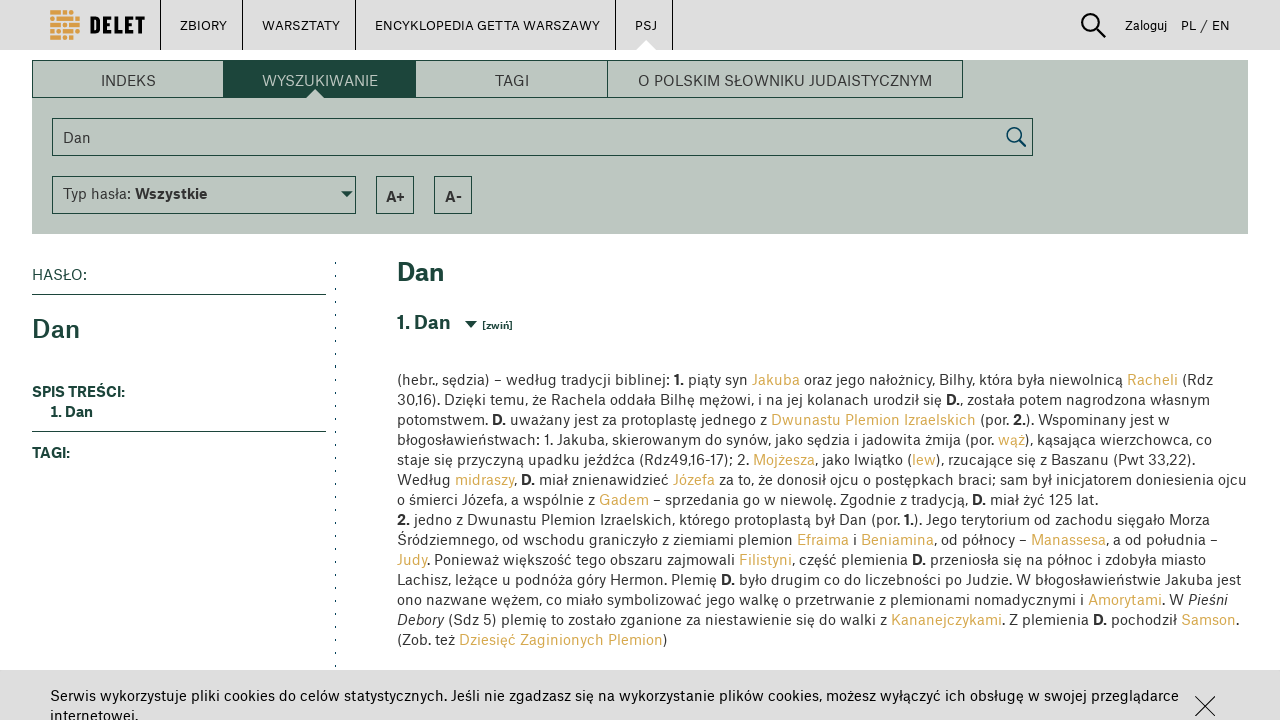

--- FILE ---
content_type: application/javascript
request_url: https://delet.jhi.pl/js/angular-bootstrap-lightbox.js
body_size: 23834
content:
//lightbox musiał być tu dodany bo zamieniamy {{}} na [[]]
/**
 * @namespace bootstrapLightbox
 */
angular.module('bootstrapLightbox', [
  'ui.bootstrap'
]);

// optional dependencies
try {
  angular.module('angular-loading-bar');
  angular.module('bootstrapLightbox').requires.push('angular-loading-bar');
} catch (e) {}

try {
  angular.module('ngTouch');
  angular.module('bootstrapLightbox').requires.push('ngTouch');
} catch (e) {}

try {
  angular.module('videosharing-embed');
  angular.module('bootstrapLightbox').requires.push('videosharing-embed');
} catch (e) {}
angular.module('bootstrapLightbox').run(['$templateCache', function($templateCache) {
  'use strict';
  $templateCache.put('lightbox.html',
    "<div class=modal-body ng-swipe-left=Lightbox.nextImage() ng-swipe-right=Lightbox.prevImage()><div class=lightbox-nav><img class=\"cross-close\" src=\"/images/krzyzyk_czarny.svg\" aria-hidden=true ng-click=$dismiss()><div class=btn-group ng-if=\"Lightbox.images.length > 1\"><a class=\" previous-btn\" ng-click=Lightbox.prevImage()><img src=\"/images/strzalka_w_lewo.svg\" aria-hidden=true ></a><a class=\"next-btn\" ng-click=Lightbox.nextImage()><img src=\"/images/strzalka_w_prawo.svg\" aria-hidden=true ></a></div></div><div class=lightbox-image-container><img ng-if=!Lightbox.isVideo(Lightbox.image) lightbox-src=[[Lightbox.imageUrl]]><div ng-if=Lightbox.isVideo(Lightbox.image) class=\"embed-responsive embed-responsive-16by9\"></div></div><div class=\"lightbox-image-description\">[[Lightbox.imageCaption]]<a class=\"description_link\" ng-if=Lightbox.image.hrefDescription && Lightbox.image.href href=\"[[Lightbox.image.href]]\">[[Lightbox.image.hrefDescription]]</a> </div></div>"
  );

}]);
/**
 * @class     ImageLoader
 * @classdesc Service for loading an image.
 * @memberOf  bootstrapLightbox
 */
angular.module('bootstrapLightbox').service('ImageLoader', ['$q',
    function ($q) {
  /**
   * Load the image at the given URL.
   * @param    {String} url
   * @return   {Promise} A $q promise that resolves when the image has loaded
   *   successfully.
   * @type     {Function}
   * @name     load
   * @memberOf bootstrapLightbox.ImageLoader
   */
  this.load = function (url) {
    var deferred = $q.defer();

    var image = new Image();

    // when the image has loaded
    image.onload = function () {
      // check image properties for possible errors
      if ((typeof this.complete === 'boolean' && this.complete === false) ||
          (typeof this.naturalWidth === 'number' && this.naturalWidth === 0)) {
        deferred.reject();
      }

      deferred.resolve(image);
    };

    // when the image fails to load
    image.onerror = function () {
      deferred.reject();
    };

    // start loading the image
    image.src = url;

    return deferred.promise;
  };
}]);
/**
 * @class     Lightbox
 * @classdesc Lightbox service.
 * @memberOf  bootstrapLightbox
 */
angular.module('bootstrapLightbox').provider('Lightbox', function () {
  /**
   * Template URL passed into `$uibModal.open()`.
   * @type     {String}
   * @name     templateUrl
   * @memberOf bootstrapLightbox.Lightbox
   */
  this.templateUrl = 'lightbox.html';

  /**
   * Whether images should be scaled to the maximum possible dimensions.
   * @type     {Boolean}
   * @name     fullScreenMode
   * @memberOf bootstrapLightbox.Lightbox
   */
  this.fullScreenMode = false;

  /**
   * @param    {*} image An element in the array of images.
   * @return   {String} The URL of the given image.
   * @type     {Function}
   * @name     getImageUrl
   * @memberOf bootstrapLightbox.Lightbox
   */
  this.getImageUrl = function (image) {
    return typeof image === 'string' ? image : image.url;
  };

  /**
   * @param    {*} image An element in the array of images.
   * @return   {String} The caption of the given image.
   * @type     {Function}
   * @name     getImageCaption
   * @memberOf bootstrapLightbox.Lightbox
   */
  this.getImageCaption = function (image) {
    return image.caption;
  };

  /**
   * Calculate the max and min limits to the width and height of the displayed
   *   image (all are optional). The max dimensions override the min
   *   dimensions if they conflict.
   * @param    {Object} dimensions Contains the properties `windowWidth`,
   *   `windowHeight`, `imageWidth`, and `imageHeight`.
   * @return   {Object} May optionally contain the properties `minWidth`,
   *   `minHeight`, `maxWidth`, and `maxHeight`.
   * @type     {Function}
   * @name     calculateImageDimensionLimits
   * @memberOf bootstrapLightbox.Lightbox
   */
  this.calculateImageDimensionLimits = function (dimensions) {
    if (dimensions.windowWidth >= 768) {
      return {
        // 92px = 2 * (30px margin of .modal-dialog
        //             + 1px border of .modal-content
        //             + 15px padding of .modal-body)
        // with the goal of 30px side margins; however, the actual side margins
        // will be slightly less (at 22.5px) due to the vertical scrollbar
        'maxWidth': dimensions.windowWidth - 92,
        // 126px = 92px as above
        //         + 34px outer height of .lightbox-nav
        'maxHeight': dimensions.windowHeight - 126
      };
    } else {
      return {
        // 52px = 2 * (10px margin of .modal-dialog
        //             + 1px border of .modal-content
        //             + 15px padding of .modal-body)
        'maxWidth': dimensions.windowWidth - 52,
        // 86px = 52px as above
        //        + 34px outer height of .lightbox-nav
        'maxHeight': dimensions.windowHeight - 86
      };
    }
  };

  /**
   * Calculate the width and height of the modal. This method gets called
   *   after the width and height of the image, as displayed inside the modal,
   *   are calculated.
   * @param    {Object} dimensions Contains the properties `windowWidth`,
   *   `windowHeight`, `imageDisplayWidth`, and `imageDisplayHeight`.
   * @return   {Object} Must contain the properties `width` and `height`.
   * @type     {Function}
   * @name     calculateModalDimensions
   * @memberOf bootstrapLightbox.Lightbox
   */
  this.calculateModalDimensions = function (dimensions) {
    // 400px = arbitrary min width
    // 32px = 2 * (1px border of .modal-content
    //             + 15px padding of .modal-body)
    var width = Math.max(400, dimensions.imageDisplayWidth + 32);

    // 200px = arbitrary min height
    // 66px = 32px as above
    //        + 34px outer height of .lightbox-nav
    var height = Math.max(200, dimensions.imageDisplayHeight + 66);

    // first case:  the modal width cannot be larger than the window width
    //              20px = arbitrary value larger than the vertical scrollbar
    //                     width in order to avoid having a horizontal scrollbar
    // second case: Bootstrap modals are not centered below 768px
    if (width >= dimensions.windowWidth - 20 || dimensions.windowWidth < 768) {
      width = 'auto';
    }

    // the modal height cannot be larger than the window height
    if (height >= dimensions.windowHeight) {
      height = 'auto';
    }

    return {
      'width': width,
      'height': height
    };
  };

  /**
   * @param    {*} image An element in the array of images.
   * @return   {Boolean} Whether the provided element is a video.
   * @type     {Function}
   * @name     isVideo
   * @memberOf bootstrapLightbox.Lightbox
   */
  this.isVideo = function (image) {
    if (typeof image === 'object' && image && image.type) {
      return image.type === 'video';
    }

    return false;
  };

  /**
   * @param    {*} image An element in the array of images.
   * @return   {Boolean} Whether the provided element is a video that is to be
   *   embedded with an external service like YouTube. By default, this is
   *   determined by the url not ending in `.mp4`, `.ogg`, or `.webm`.
   * @type     {Function}
   * @name     isSharedVideo
   * @memberOf bootstrapLightbox.Lightbox
   */
  this.isSharedVideo = function (image) {
    return this.isVideo(image) &&
      !this.getImageUrl(image).match(/\.(mp4|ogg|webm)$/);
  };

  this.$get = ['$document', '$injector', '$uibModal', '$timeout', 'ImageLoader',
      function ($document, $injector, $uibModal, $timeout, ImageLoader) {
    // optional dependency
    var cfpLoadingBar = $injector.has('cfpLoadingBar') ?
      $injector.get('cfpLoadingBar'): null;

    var Lightbox = {};

    /**
     * Array of all images to be shown in the lightbox (not `Image` objects).
     * @type     {Array}
     * @name     images
     * @memberOf bootstrapLightbox.Lightbox
     */
    Lightbox.images = [];

    /**
     * The index in the `Lightbox.images` aray of the image that is currently
     *   shown in the lightbox.
     * @type     {Number}
     * @name     index
     * @memberOf bootstrapLightbox.Lightbox
     */
    Lightbox.index = -1;

    // set the configurable properties and methods, the defaults of which are
    // defined above
    Lightbox.templateUrl = this.templateUrl;
    Lightbox.fullScreenMode = this.fullScreenMode;
    Lightbox.getImageUrl = this.getImageUrl;
    Lightbox.getImageCaption = this.getImageCaption;
    Lightbox.calculateImageDimensionLimits = this.calculateImageDimensionLimits;
    Lightbox.calculateModalDimensions = this.calculateModalDimensions;
    Lightbox.isVideo = this.isVideo;
    Lightbox.isSharedVideo = this.isSharedVideo;

    /**
     * Whether keyboard navigation is currently enabled for navigating through
     *   images in the lightbox.
     * @type     {Boolean}
     * @name     keyboardNavEnabled
     * @memberOf bootstrapLightbox.Lightbox
     */
    Lightbox.keyboardNavEnabled = false;

    /**
     * The image currently shown in the lightbox.
     * @type     {*}
     * @name     image
     * @memberOf bootstrapLightbox.Lightbox
     */
    Lightbox.image = {};

    /**
     * The UI Bootstrap modal instance. See {@link
     *   http://angular-ui.github.io/bootstrap/#/modal}.
     * @type     {Object}
     * @name     modalInstance
     * @memberOf bootstrapLightbox.Lightbox
     */
    Lightbox.modalInstance = null;

    /**
     * The URL of the current image. This is a property of the service rather
     *   than of `Lightbox.image` because `Lightbox.image` need not be an
     *   object, and besides it would be poor practice to alter the given
     *   objects.
     * @type     {String}
     * @name     imageUrl
     * @memberOf bootstrapLightbox.Lightbox
     */

    /**
     * The optional caption of the current image.
     * @type     {String}
     * @name     imageCaption
     * @memberOf bootstrapLightbox.Lightbox
     */

    /**
     * Whether an image is currently being loaded.
     * @type     {Boolean}
     * @name     loading
     * @memberOf bootstrapLightbox.Lightbox
     */
    Lightbox.loading = false;

    /**
     * Open the lightbox modal.
     * @param    {Array}  newImages An array of images. Each image may be of
     *   any type.
     * @param    {Number} newIndex  The index in `newImages` to set as the
     *   current image.
     * @param    {Object} modalParams  Custom params for the angular UI
     *   bootstrap modal (in $uibModal.open()).
     * @return   {Object} The created UI Bootstrap modal instance.
     * @type     {Function}
     * @name     openModal
     * @memberOf bootstrapLightbox.Lightbox
     */
    Lightbox.openModal = function (newImages, newIndex, modalParams) {
      Lightbox.images = newImages;
      Lightbox.setImage(newIndex);

      // store the modal instance so we can close it manually if we need to
      Lightbox.modalInstance = $uibModal.open(angular.extend({
        'templateUrl': Lightbox.templateUrl,
        'controller': ['$scope', function ($scope) {
          // $scope is the modal scope, a child of $rootScope
          $scope.Lightbox = Lightbox;

          Lightbox.keyboardNavEnabled = true;
        }],
        'windowClass': 'lightbox-modal'
      }, modalParams || {}));

      // modal close handler
      Lightbox.modalInstance.result['finally'](function () {
        // prevent the lightbox from flickering from the old image when it gets
        // opened again
        Lightbox.images = [];
        Lightbox.index = 1;
        Lightbox.image = {};
        Lightbox.imageUrl = null;
        Lightbox.imageCaption = null;

        Lightbox.keyboardNavEnabled = false;

        // complete any lingering loading bar progress
        if (cfpLoadingBar) {
          cfpLoadingBar.complete();
        }
      });

      return Lightbox.modalInstance;
    };

    /**
     * Close the lightbox modal.
     * @param    {*} result This argument can be useful if the modal promise
     *   gets handler(s) attached to it.
     * @type     {Function}
     * @name     closeModal
     * @memberOf bootstrapLightbox.Lightbox
     */
    Lightbox.closeModal = function (result) {
      return Lightbox.modalInstance.close(result);
    };

    /**
     * This method can be used in all methods which navigate/change the
     *   current image.
     * @param    {Number} newIndex The index in the array of images to set as
     *   the new current image.
     * @type     {Function}
     * @name     setImage
     * @memberOf bootstrapLightbox.Lightbox
     */
    Lightbox.setImage = function (newIndex) {
      if (!(newIndex in Lightbox.images)) {
        throw 'Invalid image.';
      }

      // update the loading flag and start the loading bar
      Lightbox.loading = true;
      if (cfpLoadingBar) {
        cfpLoadingBar.start();
      }

      var image = Lightbox.images[newIndex];
      var imageUrl = Lightbox.getImageUrl(image);

      var success = function (properties) {
        // update service properties for the image
        properties = properties || {};
        Lightbox.index = properties.index || newIndex;
        Lightbox.image = properties.image || image;
        Lightbox.imageUrl = properties.imageUrl || imageUrl;
        Lightbox.imageCaption = properties.imageCaption ||
          Lightbox.getImageCaption(image);

        // restore the loading flag and complete the loading bar
        Lightbox.loading = false;
        if (cfpLoadingBar) {
          cfpLoadingBar.complete();
        }
      };

      if (!Lightbox.isVideo(image)) {
        // load the image before setting it, so everything in the view is
        // updated at the same time; otherwise, the previous image remains while
        // the current image is loading
        ImageLoader.load(imageUrl).then(function () {
          success();
        }, function () {
          success({
            'imageUrl': '#', // blank image
            // use the caption to show the user an error
            'imageCaption': 'Failed to load image'
          });
        });
      } else {
        success();
      }
    };

    /**
     * Navigate to the first image.
     * @type     {Function}
     * @name     firstImage
     * @memberOf bootstrapLightbox.Lightbox
     */
    Lightbox.firstImage = function () {
      Lightbox.setImage(0);
    };

    /**
     * Navigate to the previous image.
     * @type     {Function}
     * @name     prevImage
     * @memberOf bootstrapLightbox.Lightbox
     */
    Lightbox.prevImage = function () {
      Lightbox.setImage((Lightbox.index - 1 + Lightbox.images.length) %
        Lightbox.images.length);
    };

    /**
     * Navigate to the next image.
     * @type     {Function}
     * @name     nextImage
     * @memberOf bootstrapLightbox.Lightbox
     */
    Lightbox.nextImage = function () {
      Lightbox.setImage((Lightbox.index + 1) % Lightbox.images.length);
    };

    /**
     * Navigate to the last image.
     * @type     {Function}
     * @name     lastImage
     * @memberOf bootstrapLightbox.Lightbox
     */
    Lightbox.lastImage = function () {
      Lightbox.setImage(Lightbox.images.length - 1);
    };

    /**
     * Call this method to set both the array of images and the current image
     *   (based on the current index). A use case is when the image collection
     *   gets changed dynamically in some way while the lightbox is still
     *   open.
     * @param {Array} newImages The new array of images.
     * @type     {Function}
     * @name     setImages
     * @memberOf bootstrapLightbox.Lightbox
     */
    Lightbox.setImages = function (newImages) {
      Lightbox.images = newImages;
      Lightbox.setImage(Lightbox.index);
    };

    // Bind the left and right arrow keys for image navigation. This event
    // handler never gets unbinded. Disable this using the `keyboardNavEnabled`
    // flag. It is automatically disabled when the target is an input and or a
    // textarea. TODO: Move this to a directive.
    $document.bind('keydown', function (event) {
      if (!Lightbox.keyboardNavEnabled) {
        return;
      }

      // method of Lightbox to call
      var method = null;

      switch (event.which) {
      case 39: // right arrow key
        method = 'nextImage';
        break;
      case 37: // left arrow key
        method = 'prevImage';
        break;
      }

      if (method !== null && ['input', 'textarea'].indexOf(
          event.target.tagName.toLowerCase()) === -1) {
        // the view doesn't update without a manual digest
        $timeout(function () {
          Lightbox[method]();
        });

        event.preventDefault();
      }
    });

    return Lightbox;
  }];
});
/**
 * @class     lightboxSrc
 * @classdesc This attribute directive is used in an `<img>` element in the
 *   modal template in place of `src`. It handles resizing both the `<img>`
 *   element and its relevant parent elements within the modal.
 * @memberOf  bootstrapLightbox
 */
angular.module('bootstrapLightbox').directive('lightboxSrc', ['$window',
    'ImageLoader', 'Lightbox', function ($window, ImageLoader, Lightbox) {
  // Calculate the dimensions to display the image. The max dimensions override
  // the min dimensions if they conflict.
  var calculateImageDisplayDimensions = function (dimensions, fullScreenMode) {
    var w = dimensions.width;
    var h = dimensions.height;
    var minW = dimensions.minWidth;
    var minH = dimensions.minHeight;
    var maxW = dimensions.maxWidth;
    var maxH = dimensions.maxHeight;

    var displayW = w;
    var displayH = h;

    if (!fullScreenMode) {
      // resize the image if it is too small
      if (w < minW && h < minH) {
        // the image is both too thin and short, so compare the aspect ratios to
        // determine whether to min the width or height
        if (w / h > maxW / maxH) {
          displayH = minH;
          displayW = Math.round(w * minH / h);
        } else {
          displayW = minW;
          displayH = Math.round(h * minW / w);
        }
      } else if (w < minW) {
        // the image is too thin
        displayW = minW;
        displayH = Math.round(h * minW / w);
      } else if (h < minH) {
        // the image is too short
        displayH = minH;
        displayW = Math.round(w * minH / h);
      }

      // resize the image if it is too large
      if (w > maxW && h > maxH) {
        // the image is both too tall and wide, so compare the aspect ratios
        // to determine whether to max the width or height
        if (w / h > maxW / maxH) {
          displayW = maxW;
          displayH = Math.round(h * maxW / w);
        } else {
          displayH = maxH;
          displayW = Math.round(w * maxH / h);
        }
      } else if (w > maxW) {
        // the image is too wide
        displayW = maxW;
        displayH = Math.round(h * maxW / w);
      } else if (h > maxH) {
        // the image is too tall
        displayH = maxH;
        displayW = Math.round(w * maxH / h);
      }
    } else {
      // full screen mode
      var ratio = Math.min(maxW / w, maxH / h);

      var zoomedW = Math.round(w * ratio);
      var zoomedH = Math.round(h * ratio);

      displayW = Math.max(minW, zoomedW);
      displayH = Math.max(minH, zoomedH);
    }

    return {
      'width': displayW || 0,
      'height': displayH || 0 // NaN is possible when dimensions.width is 0
    };
  };

  // format the given dimension for passing into the `css()` method of `jqLite`
  var formatDimension = function (dimension) {
    return typeof dimension === 'number' ? dimension + 'px' : dimension;
  };

  // the dimensions of the image
  var imageWidth = 0;
  var imageHeight = 0;

  return {
    'link': function (scope, element, attrs) {
      // resize the img element and the containing modal
      var resize = function () {
        // get the window dimensions
        var windowWidth = $window.innerWidth;
        var windowHeight = $window.innerHeight;

        // calculate the max/min dimensions for the image
        var imageDimensionLimits = Lightbox.calculateImageDimensionLimits({
          'windowWidth': windowWidth,
          'windowHeight': windowHeight,
          'imageWidth': imageWidth,
          'imageHeight': imageHeight
        });

        // calculate the dimensions to display the image
        var imageDisplayDimensions = calculateImageDisplayDimensions(
          angular.extend({
            'width': imageWidth,
            'height': imageHeight,
            'minWidth': 1,
            'minHeight': 1,
            'maxWidth': 3000,
            'maxHeight': 3000,
          }, imageDimensionLimits),
          Lightbox.fullScreenMode
        );

        // calculate the dimensions of the modal container
        var modalDimensions = Lightbox.calculateModalDimensions({
          'windowWidth': windowWidth,
          'windowHeight': windowHeight,
          'imageDisplayWidth': imageDisplayDimensions.width,
          'imageDisplayHeight': imageDisplayDimensions.height
        });

        // resize the image
        // element.css({
        //   'width': imageDisplayDimensions.width + 'px',
        //   'height': imageDisplayDimensions.height + 'px'
        // });

        // setting the height on .modal-dialog does not expand the div with the
        // background, which is .modal-content
        // angular.element(
        //   document.querySelector('.lightbox-modal .modal-dialog')
        // ).css({
        //   'width': formatDimension(modalDimensions.width)
        // });
      };

      // load the new image and/or resize the video whenever the attr changes
      scope.$watch(function () {
        return attrs.lightboxSrc;
      }, function (src) {
        // do nothing if there's no image
        if (!Lightbox.image) {
          return;
        }

        if (!Lightbox.isVideo(Lightbox.image)) { // image
          // blank the image before resizing the element
          element[0].src = '#';

          // handle failure to load the image
          var failure = function () {
            imageWidth = 0;
            imageHeight = 0;

            resize();
          };

          if (src) {
            ImageLoader.load(src).then(function (image) {
              // these variables must be set before resize(), as they are used
              // in it
              imageWidth = image.naturalWidth;
              imageHeight = image.naturalHeight;

              // resize the img element and the containing modal
              resize();

              // show the image
              element[0].src = src;
            }, failure);
          } else {
            failure();
          }
        } else { // video
          // default dimensions
          imageWidth = 1280;
          imageHeight = 720;

          // resize the video element and the containing modal
          resize();

          // the src attribute applies to `<video>` and not `<embed-video>`
          element[0].src = src;
        }
      });

      // resize the image and modal whenever the window gets resized
      angular.element($window).on('resize', resize);
    }
  };
}]);
